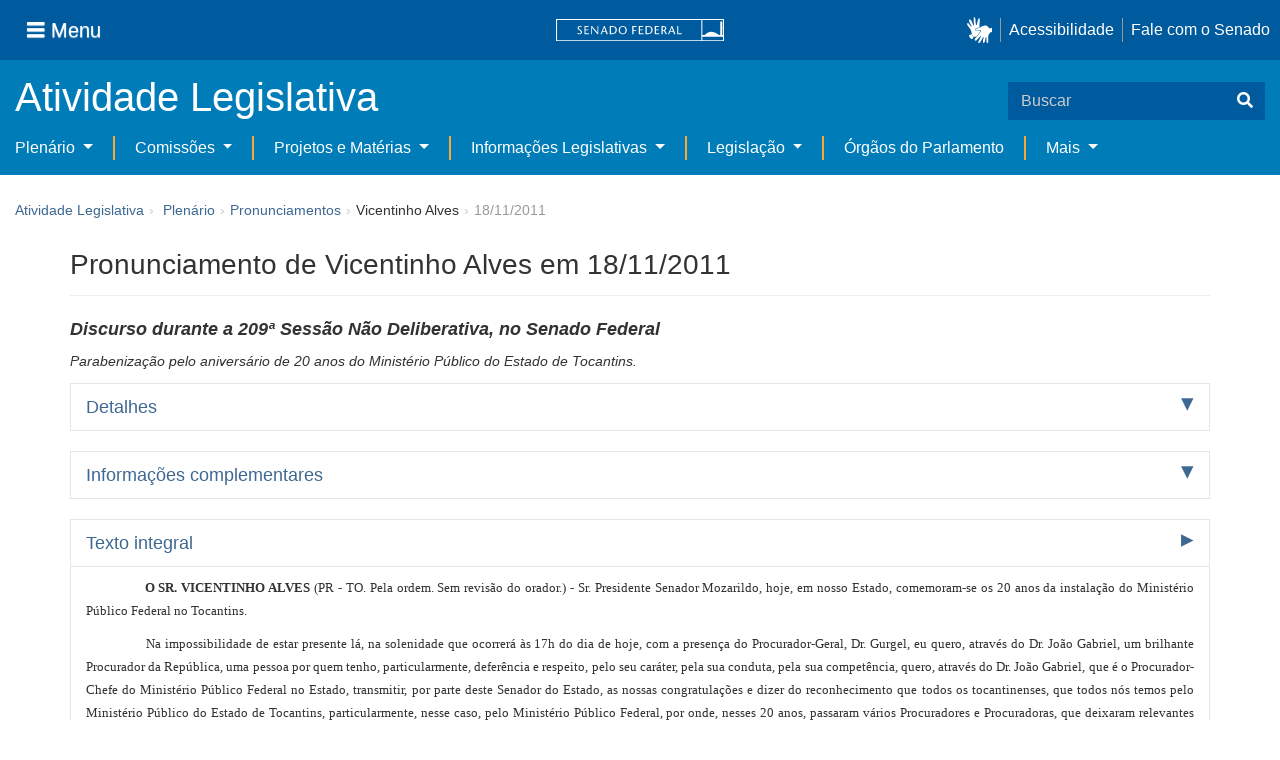

--- FILE ---
content_type: text/javascript
request_url: https://www25.senado.leg.br/atividade-portlet/js/inicia_datepicker.js?browserId=other&minifierType=js&languageId=pt_BR&b=6205&t=1766760686000
body_size: 55
content:
$(function(){$(".jq_data_apresentacao").datepicker()});